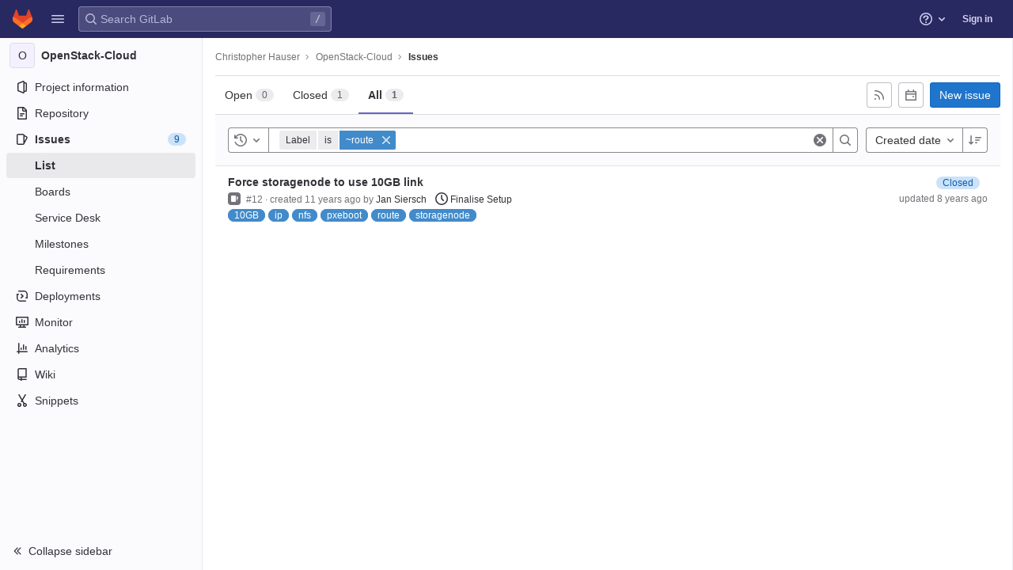

--- FILE ---
content_type: text/javascript; charset=utf-8
request_url: https://omi-gitlab.e-technik.uni-ulm.de/assets/webpack/commons-pages.groups.boards-pages.groups.epic_boards-pages.groups.issues-pages.projects.boards-pages-0e59a5e1.6b8414b0.chunk.js
body_size: 5444
content:
(this.webpackJsonp=this.webpackJsonp||[]).push([[114],{Cf2W:function(e,n,i){(function(n){(function(){var t,r,a,o,u,l,c,d;a=i("tNrK"),o=i("HBgj"),d=i("mE4v"),l=i("zLmZ"),t=i("YKBT"),c=null,r="win32"===(null!=n?n.platform:void 0)?"\\":"/",e.exports={filter:function(e,n,i){return null==i&&(i={}),(null!=n?n.length:void 0)&&(null!=e?e.length:void 0)?(i=u(i,n),a(e,n,i)):[]},score:function(e,n,i){return null==i&&(i={}),(null!=e?e.length:void 0)&&(null!=n?n.length:void 0)?(i=u(i,n)).usePathScoring?l.score(e,n,i):d.score(e,n,i):0},match:function(e,n,i){var t;return null==i&&(i={}),e&&n?e===n?function(){t=[];for(var n=0,i=e.length;0<=i?n<i:n>i;0<=i?n++:n--)t.push(n);return t}.apply(this):(i=u(i,n),o.match(e,n,i)):[]},wrap:function(e,n,i){return null==i&&(i={}),e&&n?(i=u(i,n),o.wrap(e,n,i)):[]},prepareQuery:function(e,n){return null==n&&(n={}),(n=u(n,e)).preparedQuery}},u=function(e,n){return null==e.allowErrors&&(e.allowErrors=!1),null==e.usePathScoring&&(e.usePathScoring=!0),null==e.useExtensionBonus&&(e.useExtensionBonus=!1),null==e.pathSeparator&&(e.pathSeparator=r),null==e.optCharRegEx&&(e.optCharRegEx=null),null==e.wrap&&(e.wrap=null),null==e.preparedQuery&&(e.preparedQuery=c&&c.query===n?c:c=new t(n,e)),e}}).call(this)}).call(this,i("YJr0"))},HBgj:function(e,n,i){(function(){var e,t,r,a,o,u,l,c,d,s;s=i("mE4v"),r=s.isMatch,a=s.isWordStart,d=s.scoreConsecutives,c=s.scoreCharacter,l=s.scoreAcronyms,n.match=o=function(n,i,a){var o,l,c,d,s,f;return o=a.allowErrors,s=a.preparedQuery,d=a.pathSeparator,o||r(n,s.core_lw,s.core_up)?(f=n.toLowerCase(),0===(c=t(n,f,s)).length||n.indexOf(d)>-1&&(l=e(n,f,s,d),c=u(c,l)),c):[]},n.wrap=function(e,n,i){var t,r,a,u,l,c,d,s,f;if(null!=i.wrap&&(c=(f=i.wrap).tagClass,s=f.tagOpen,d=f.tagClose),null==c&&(c="highlight"),null==s&&(s='<strong class="'+c+'">'),null==d&&(d="</strong>"),e===n)return s+e+d;if(0===(a=o(e,0,i)).length)return e;for(u="",t=-1,l=0;++t<a.length;){for((r=a[t])>l&&(u+=e.substring(l,r),l=r);++t<a.length;){if(a[t]!==r+1){t--;break}r++}++r>l&&(u+=s,u+=e.substring(l,r),u+=d,l=r)}return l<=e.length-1&&(u+=e.substring(l)),u},e=function(e,n,i,r){var a,o,u;for(u=e.length-1;e[u]===r;)u--;if(-1===(a=e.lastIndexOf(r,u)))return[];for(o=i.depth;o-- >0;)if(-1===(a=e.lastIndexOf(r,a-1)))return[];return a++,u++,t(e.slice(a,u),n.slice(a,u),i,a)},u=function(e,n){var i,t,r,a,o,u,l;if(o=e.length,0===(u=n.length))return e.slice();if(0===o)return n.slice();for(r=-1,t=n[a=0],l=[];++r<o;){for(i=e[r];t<=i&&++a<u;)t<i&&l.push(t),t=n[a];l.push(i)}for(;a<u;)l.push(n[a++]);return l},t=function(e,n,i,t){var r,o,u,s,f,v,m,h,k,p,g,b,N,S,E,w,y,I,A,D,C,x;for(null==t&&(t=0),S=i.query,E=i.query_lw,k=e.length,b=S.length,r=l(e,n,S,E).score,I=new Array(b),f=new Array(b),0,1,2,3,x=new Array(k*b),N=-1,h=-1;++h<b;)I[h]=0,f[h]=0;for(m=-1;++m<k;)for(w=0,A=0,s=0,D=n[m],h=-1;++h<b;)v=0,o=0,y=A,E[h]===D&&(C=a(m,e,n),v=s>0?s:d(e,n,S,E,m,h,C),o=y+c(m,h,C,r,v)),A=I[h],s=f[h],w>A?g=2:(w=A,g=1),o>w?(w=o,g=3):v=0,I[h]=w,f[h]=v,x[++N]=w>0?g:0;for(N=(m=k-1)*b+(h=b-1),u=!0,p=[];u&&m>=0&&h>=0;)switch(x[N]){case 1:m--,N-=b;break;case 2:h--,N--;break;case 3:p.push(m+t),h--,m--,N-=b+1;break;default:u=!1}return p.reverse(),p}}).call(this)},Ivjt:function(e,n,i){"use strict";i.d(n,"b",(function(){return l})),i.d(n,"a",(function(){return c}));var t=i("Z2pp"),r=i("DQ7i"),a=i("jyii"),o=i("tT3K"),u=i("DwzX"),l=Object(u.c)({id:Object(u.b)(o.r),inline:Object(u.b)(o.g,!1),novalidate:Object(u.b)(o.g,!1),validated:Object(u.b)(o.g,!1)},a.t),c=Object(t.c)({name:a.t,functional:!0,props:l,render:function(e,n){var i=n.props,t=n.data,a=n.children;return e("form",Object(r.a)(t,{class:{"form-inline":i.inline,"was-validated":i.validated},attrs:{id:i.id,novalidate:i.novalidate}}),a)}})},X7VI:function(e,n,i){var t={kind:"Document",definitions:[{kind:"OperationDefinition",operation:"query",name:{kind:"Name",value:"searchIterations"},variableDefinitions:[{kind:"VariableDefinition",variable:{kind:"Variable",name:{kind:"Name",value:"fullPath"}},type:{kind:"NonNullType",type:{kind:"NamedType",name:{kind:"Name",value:"ID"}}},directives:[]},{kind:"VariableDefinition",variable:{kind:"Variable",name:{kind:"Name",value:"search"}},type:{kind:"NamedType",name:{kind:"Name",value:"String"}},directives:[]},{kind:"VariableDefinition",variable:{kind:"Variable",name:{kind:"Name",value:"id"}},type:{kind:"NamedType",name:{kind:"Name",value:"ID"}},directives:[]},{kind:"VariableDefinition",variable:{kind:"Variable",name:{kind:"Name",value:"isProject"}},type:{kind:"NamedType",name:{kind:"Name",value:"Boolean"}},defaultValue:{kind:"BooleanValue",value:!1},directives:[]}],directives:[],selectionSet:{kind:"SelectionSet",selections:[{kind:"Field",name:{kind:"Name",value:"group"},arguments:[{kind:"Argument",name:{kind:"Name",value:"fullPath"},value:{kind:"Variable",name:{kind:"Name",value:"fullPath"}}}],directives:[{kind:"Directive",name:{kind:"Name",value:"skip"},arguments:[{kind:"Argument",name:{kind:"Name",value:"if"},value:{kind:"Variable",name:{kind:"Name",value:"isProject"}}}]}],selectionSet:{kind:"SelectionSet",selections:[{kind:"Field",name:{kind:"Name",value:"id"},arguments:[],directives:[]},{kind:"Field",name:{kind:"Name",value:"iterations"},arguments:[{kind:"Argument",name:{kind:"Name",value:"search"},value:{kind:"Variable",name:{kind:"Name",value:"search"}}},{kind:"Argument",name:{kind:"Name",value:"in"},value:{kind:"ListValue",values:[{kind:"EnumValue",value:"TITLE"},{kind:"EnumValue",value:"CADENCE_TITLE"}]}},{kind:"Argument",name:{kind:"Name",value:"id"},value:{kind:"Variable",name:{kind:"Name",value:"id"}}},{kind:"Argument",name:{kind:"Name",value:"includeAncestors"},value:{kind:"BooleanValue",value:!0}}],directives:[],selectionSet:{kind:"SelectionSet",selections:[{kind:"Field",name:{kind:"Name",value:"nodes"},arguments:[],directives:[],selectionSet:{kind:"SelectionSet",selections:[{kind:"FragmentSpread",name:{kind:"Name",value:"Iteration"},directives:[]}]}}]}}]}},{kind:"Field",name:{kind:"Name",value:"project"},arguments:[{kind:"Argument",name:{kind:"Name",value:"fullPath"},value:{kind:"Variable",name:{kind:"Name",value:"fullPath"}}}],directives:[{kind:"Directive",name:{kind:"Name",value:"include"},arguments:[{kind:"Argument",name:{kind:"Name",value:"if"},value:{kind:"Variable",name:{kind:"Name",value:"isProject"}}}]}],selectionSet:{kind:"SelectionSet",selections:[{kind:"Field",name:{kind:"Name",value:"id"},arguments:[],directives:[]},{kind:"Field",name:{kind:"Name",value:"iterations"},arguments:[{kind:"Argument",name:{kind:"Name",value:"search"},value:{kind:"Variable",name:{kind:"Name",value:"search"}}},{kind:"Argument",name:{kind:"Name",value:"in"},value:{kind:"ListValue",values:[{kind:"EnumValue",value:"TITLE"},{kind:"EnumValue",value:"CADENCE_TITLE"}]}},{kind:"Argument",name:{kind:"Name",value:"id"},value:{kind:"Variable",name:{kind:"Name",value:"id"}}},{kind:"Argument",name:{kind:"Name",value:"includeAncestors"},value:{kind:"BooleanValue",value:!0}}],directives:[],selectionSet:{kind:"SelectionSet",selections:[{kind:"Field",name:{kind:"Name",value:"nodes"},arguments:[],directives:[],selectionSet:{kind:"SelectionSet",selections:[{kind:"FragmentSpread",name:{kind:"Name",value:"Iteration"},directives:[]}]}}]}}]}}]}}],loc:{start:0,end:559}};t.loc.source={body:'#import "./iteration.fragment.graphql"\n\nquery searchIterations($fullPath: ID!, $search: String, $id: ID, $isProject: Boolean = false) {\n  group(fullPath: $fullPath) @skip(if: $isProject) {\n    id\n    iterations(search: $search, in: [TITLE, CADENCE_TITLE], id: $id, includeAncestors: true) {\n      nodes {\n        ...Iteration\n      }\n    }\n  }\n  project(fullPath: $fullPath) @include(if: $isProject) {\n    id\n    iterations(search: $search, in: [TITLE, CADENCE_TITLE], id: $id, includeAncestors: true) {\n      nodes {\n        ...Iteration\n      }\n    }\n  }\n}\n',name:"GraphQL request",locationOffset:{line:1,column:1}};var r={};t.definitions=t.definitions.concat(i("zSFJ").definitions.filter((function(e){if("FragmentDefinition"!==e.kind)return!0;var n=e.name.value;return!r[n]&&(r[n]=!0,!0)})));var a={};function o(e,n){for(var i=0;i<e.definitions.length;i++){var t=e.definitions[i];if(t.name&&t.name.value==n)return t}}t.definitions.forEach((function(e){if(e.name){var n=new Set;!function e(n,i){if("FragmentSpread"===n.kind)i.add(n.name.value);else if("VariableDefinition"===n.kind){var t=n.type;"NamedType"===t.kind&&i.add(t.name.value)}n.selectionSet&&n.selectionSet.selections.forEach((function(n){e(n,i)})),n.variableDefinitions&&n.variableDefinitions.forEach((function(n){e(n,i)})),n.definitions&&n.definitions.forEach((function(n){e(n,i)}))}(e,n),a[e.name.value]=n}})),e.exports=t,e.exports.searchIterations=function(e,n){var i={kind:e.kind,definitions:[o(e,n)]};e.hasOwnProperty("loc")&&(i.loc=e.loc);var t=a[n]||new Set,r=new Set,u=new Set;for(t.forEach((function(e){u.add(e)}));u.size>0;){var l=u;u=new Set,l.forEach((function(e){r.has(e)||(r.add(e),(a[e]||new Set).forEach((function(e){u.add(e)})))}))}return r.forEach((function(n){var t=o(e,n);t&&i.definitions.push(t)})),i}(t,"searchIterations")},YDML:function(e,n,i){"use strict";i.d(n,"o",(function(){return a})),i.d(n,"c",(function(){return o})),i.d(n,"a",(function(){return u})),i.d(n,"b",(function(){return l})),i.d(n,"d",(function(){return c})),i.d(n,"h",(function(){return d})),i.d(n,"f",(function(){return s})),i.d(n,"i",(function(){return f})),i.d(n,"g",(function(){return v}));var t=i("t9l/"),r=i("UosV");i.d(n,"e",(function(){return r.q})),i.d(n,"j",(function(){return r.M})),i.d(n,"k",(function(){return r.Q})),i.d(n,"l",(function(){return r.S})),i.d(n,"m",(function(){return r.T})),i.d(n,"n",(function(){return r.fb}));const a=21,o=r.q.concat(r.s),u=[r.r,r.s],l=r.q,c=[{title:Object(t.a)("On track"),value:"onTrack"},{title:Object(t.a)("Needs attention"),value:"needsAttention"},{title:Object(t.a)("At risk"),value:"atRisk"}],d=Object(t.a)("Iteration"),s=Object(t.a)("Epic"),f=Object(t.a)("Weight"),v=Object(t.a)("Health")},YKBT:function(e,n,i){(function(){var n,t,r,a,o,u,l;l=i("zLmZ"),t=l.countDir,a=l.getExtension,e.exports=function(e,i){var o,l,c;if(o=(c=null!=i?i:{}).optCharRegEx,l=c.pathSeparator,!e||!e.length)return null;this.query=e,this.query_lw=e.toLowerCase(),this.core=n(e,o),this.core_lw=this.core.toLowerCase(),this.core_up=u(this.core),this.depth=t(e,e.length,l),this.ext=a(this.query_lw),this.charCodes=r(this.query_lw)},o=/[ _\-:\/\\]/g,n=function(e,n){return null==n&&(n=o),e.replace(n,"")},u=function(e){var n,i,t;for(n="",i=0,t=e.length;i<t;i++)n+=e[i].toUpperCase()[0];return n},r=function(e){var n,i,t;for(t=e.length,i=-1,n=[];++i<t;)n[e.charCodeAt(i)]=!0;return n}}).call(this)},mE4v:function(e,n){(function(){var e,i,t,r,a,o,u,l,c,d,s,f,v,m,h,k;n.score=function(e,n,t){var r,o,u;return r=t.preparedQuery,t.allowErrors||a(e,r.core_lw,r.core_up)?(u=e.toLowerCase(),o=i(e,u,r),Math.ceil(o)):0},n.isMatch=a=function(e,n,i){var t,r,a,o,u,l,c;if(a=e.length,o=n.length,!a||o>a)return!1;for(t=-1,r=-1;++r<o;){for(u=n.charCodeAt(r),l=i.charCodeAt(r);++t<a&&(c=e.charCodeAt(t))!==u&&c!==l;);if(t===a)return!1}return!0},n.computeScore=i=function(e,n,i){var t,r,a,o,u,m,h,p,g,b,N,S,E,w,y,I,A,D,C,x,O,T,V,j;if(y=i.query,I=i.query_lw,b=e.length,E=y.length,r=(t=c(e,n,y,I)).score,t.count===E)return f(E,b,r,t.pos);if((w=n.indexOf(I))>-1)return v(e,n,y,I,w,E,b);for(x=new Array(E),u=new Array(E),j=k(E,b),S=N=Math.ceil(.75*E)+5,h=!0,g=-1;++g<E;)x[g]=0,u[g]=0;for(p=-1;++p<b;)if(!(T=n[p]).charCodeAt(0)in i.charCodes){if(h){for(g=-1;++g<E;)u[g]=0;h=!1}}else for(D=0,C=0,o=0,A=!0,h=!0,g=-1;++g<E;){if((O=x[g])>D&&(D=O),m=0,I[g]===T)if(V=l(p,e,n),m=o>0?o:s(e,n,y,I,p,g,V),(a=C+d(p,g,V,r,m))>D)D=a,S=N;else{if(A&&--S<=0)return Math.max(D,x[E-1])*j;A=!1}C=O,o=u[g],u[g]=m,x[g]=D}return(D=x[E-1])*j},n.isWordStart=l=function(e,n,i){var t,r;return 0===e||(t=n[e],r=n[e-1],o(r)||t!==i[e]&&r===i[e-1])},n.isWordEnd=u=function(e,n,i,t){var r,a;return e===t-1||(r=n[e],a=n[e+1],o(a)||r===i[e]&&a!==i[e+1])},o=function(e){return" "===e||"."===e||"-"===e||"_"===e||"/"===e||"\\"===e},h=function(e){var n;return e<20?100+(n=20-e)*n:Math.max(120-e,0)},n.scoreSize=k=function(e,n){return 150/(150+Math.abs(n-e))},f=function(e,n,i,t){return 2*e*(150*i+h(t))*k(e,n)},n.scorePattern=m=function(e,n,i,t,r){var a,o;return o=e,a=6,i===e&&(a+=2),t&&(a+=3),r&&(a+=1),e===n&&(t&&(o+=i===n?2:1),r&&(a+=1)),i+o*(o+a)},n.scoreCharacter=d=function(e,n,i,t,r){var a;return a=h(e),i?a+150*((t>r?t:r)+10):a+150*r},n.scoreConsecutives=s=function(e,n,i,t,r,a,o){var l,c,d,s,f,v,h;for(l=(d=(c=e.length)-r)<(f=(s=i.length)-a)?d:f,v=0,h=0,i[a]===e[r]&&v++;++h<l&&t[++a]===n[++r];)i[a]===e[r]&&v++;return h<l&&r--,1===h?1+2*v:m(h,s,v,o,u(r,e,n,c))},n.scoreExactMatch=v=function(e,n,i,t,r,a,o){var c,d,s,v,h;for((h=l(r,e,n))||(s=n.indexOf(t,r+1))>-1&&(h=l(s,e,n))&&(r=s),d=-1,v=0;++d<a;)i[r+d]===e[d]&&v++;return c=u(r+a-1,e,n,o),f(a,o,m(a,a,v,h,c),r)},t=new(e=function(e,n,i){this.score=e,this.pos=n,this.count=i})(0,.1,0),n.scoreAcronyms=c=function(n,i,a,u){var c,d,s,f,v,h,k,p,g,b,N;if(v=n.length,h=a.length,!(v>1&&h>1))return t;for(c=0,b=0,N=0,p=0,s=-1,f=-1;++f<h;){if(k=u[f],o(k)){if((s=i.indexOf(k,s+1))>-1){b++;continue}break}for(;++s<v;)if(k===i[s]&&l(s,n,i)){a[f]===n[s]&&p++,N+=s,c++;break}if(s===v)break}return c<2?t:(d=c===h&&r(n,i,a,c),g=m(c,h,p,!0,d),new e(g,N/c,c+b))},r=function(e,n,i,t){var r,a,o;if(r=0,(o=e.length)>12*i.length)return!1;for(a=-1;++a<o;)if(l(a,e,n)&&++r>t)return!1;return!0}}).call(this)},tNrK:function(e,n,i){(function(){var n,t,r,a;r=i("mE4v"),n=i("zLmZ"),i("YKBT"),t=function(e){return e.candidate},a=function(e,n){return n.score-e.score},e.exports=function(e,i,o){var u,l,c,d,s,f,v,m,h,k,p,g,b;for(m=[],c=o.key,s=o.maxResults,d=o.maxInners,p=o.usePathScoring,h=null!=d&&d>0?d:e.length+1,u=null!=c,v=p?n:r,g=0,b=e.length;g<b&&(l=e[g],!((k=u?l[c]:l)&&(f=v.score(k,i,o))>0)||(m.push({candidate:l,score:f}),--h));g++);return m.sort(a),e=m.map(t),null!=s&&(e=e.slice(0,s)),e}}).call(this)},wHz9:function(e,n,i){"use strict";var t=i("Ivjt"),r=i("6IRw"),a=i.n(r);const o={components:{BForm:t.a},inheritAttrs:!1};const u=a()({render:function(){var e=this.$createElement;return(this._self._c||e)("b-form",this._g(this._b({},"b-form",this.$attrs,!1),this.$listeners),[this._t("default")],2)},staticRenderFns:[]},void 0,o,void 0,!1,void 0,!1,void 0,void 0,void 0);n.a=u},zLmZ:function(e,n,i){(function(){var e,t,r,a,o,u,l;l=i("mE4v"),a=l.isMatch,e=l.computeScore,u=l.scoreSize,n.score=function(n,i,t){var r,u,l;return r=t.preparedQuery,t.allowErrors||a(n,r.core_lw,r.core_up)?(l=n.toLowerCase(),u=e(n,l,r),u=o(n,l,u,t),Math.ceil(u)):0},o=function(n,i,a,o){var l,c,d,s,f,v,m,h,k,p;if(0===a)return 0;for(k=o.preparedQuery,p=o.useExtensionBonus,h=o.pathSeparator,f=n.length-1;n[f]===h;)f--;if(m=f-(d=n.lastIndexOf(h,f)),v=1,p&&(a*=v+=r(i,k.ext,d,f,2)),-1===d)return a;for(s=k.depth;d>-1&&s-- >0;)d=n.lastIndexOf(h,d-1);return c=-1===d?a:v*e(n.slice(d+1,f+1),i.slice(d+1,f+1),k),(l=10/(20+t(n,f+1,h)))*c+(1-l)*a*u(0,2.5*m)},n.countDir=t=function(e,n,i){var t,r;if(n<1)return 0;for(t=0,r=-1;++r<n&&e[r]===i;);for(;++r<n;)if(e[r]===i)for(t++;++r<n&&e[r]===i;);return t},n.getExtension=function(e){var n;return(n=e.lastIndexOf("."))<0?"":e.substr(n+1)},r=function(e,n,i,t,a){var o,u,l,c;if(!n.length)return 0;if(!((c=e.lastIndexOf(".",t))>i))return 0;for((o=t-c)<(l=n.length)&&(l=o,o=n.length),c++,u=-1;++u<l&&e[c+u]===n[u];);return 0===u&&a>0?.9*r(e,n,i,c-2,a-1):u/o}}).call(this)},zSFJ:function(e,n){var i={kind:"Document",definitions:[{kind:"FragmentDefinition",name:{kind:"Name",value:"Iteration"},typeCondition:{kind:"NamedType",name:{kind:"Name",value:"Iteration"}},directives:[],selectionSet:{kind:"SelectionSet",selections:[{kind:"Field",name:{kind:"Name",value:"id"},arguments:[],directives:[]},{kind:"Field",name:{kind:"Name",value:"title"},arguments:[],directives:[]},{kind:"Field",name:{kind:"Name",value:"startDate"},arguments:[],directives:[]},{kind:"Field",name:{kind:"Name",value:"dueDate"},arguments:[],directives:[]},{kind:"Field",name:{kind:"Name",value:"iterationCadence"},arguments:[],directives:[],selectionSet:{kind:"SelectionSet",selections:[{kind:"Field",name:{kind:"Name",value:"id"},arguments:[],directives:[]},{kind:"Field",name:{kind:"Name",value:"title"},arguments:[],directives:[]},{kind:"Field",name:{kind:"Name",value:"durationInWeeks"},arguments:[],directives:[]}]}}]}}],loc:{start:0,end:133}};i.loc.source={body:"fragment Iteration on Iteration {\n  id\n  title\n  startDate\n  dueDate\n  iterationCadence {\n    id\n    title\n    durationInWeeks\n  }\n}\n",name:"GraphQL request",locationOffset:{line:1,column:1}};var t={};function r(e,n){for(var i=0;i<e.definitions.length;i++){var t=e.definitions[i];if(t.name&&t.name.value==n)return t}}i.definitions.forEach((function(e){if(e.name){var n=new Set;!function e(n,i){if("FragmentSpread"===n.kind)i.add(n.name.value);else if("VariableDefinition"===n.kind){var t=n.type;"NamedType"===t.kind&&i.add(t.name.value)}n.selectionSet&&n.selectionSet.selections.forEach((function(n){e(n,i)})),n.variableDefinitions&&n.variableDefinitions.forEach((function(n){e(n,i)})),n.definitions&&n.definitions.forEach((function(n){e(n,i)}))}(e,n),t[e.name.value]=n}})),e.exports=i,e.exports.Iteration=function(e,n){var i={kind:e.kind,definitions:[r(e,n)]};e.hasOwnProperty("loc")&&(i.loc=e.loc);var a=t[n]||new Set,o=new Set,u=new Set;for(a.forEach((function(e){u.add(e)}));u.size>0;){var l=u;u=new Set,l.forEach((function(e){o.has(e)||(o.add(e),(t[e]||new Set).forEach((function(e){u.add(e)})))}))}return o.forEach((function(n){var t=r(e,n);t&&i.definitions.push(t)})),i}(i,"Iteration")}}]);
//# sourceMappingURL=commons-pages.groups.boards-pages.groups.epic_boards-pages.groups.issues-pages.projects.boards-pages-0e59a5e1.6b8414b0.chunk.js.map